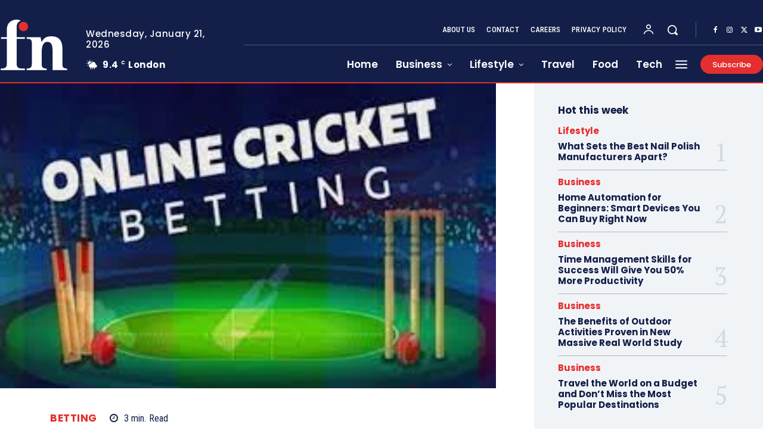

--- FILE ---
content_type: text/html; charset=utf-8
request_url: https://www.google.com/recaptcha/api2/aframe
body_size: 268
content:
<!DOCTYPE HTML><html><head><meta http-equiv="content-type" content="text/html; charset=UTF-8"></head><body><script nonce="GFuSQYcwTu9SqFC9ZgMg6w">/** Anti-fraud and anti-abuse applications only. See google.com/recaptcha */ try{var clients={'sodar':'https://pagead2.googlesyndication.com/pagead/sodar?'};window.addEventListener("message",function(a){try{if(a.source===window.parent){var b=JSON.parse(a.data);var c=clients[b['id']];if(c){var d=document.createElement('img');d.src=c+b['params']+'&rc='+(localStorage.getItem("rc::a")?sessionStorage.getItem("rc::b"):"");window.document.body.appendChild(d);sessionStorage.setItem("rc::e",parseInt(sessionStorage.getItem("rc::e")||0)+1);localStorage.setItem("rc::h",'1769002132340');}}}catch(b){}});window.parent.postMessage("_grecaptcha_ready", "*");}catch(b){}</script></body></html>